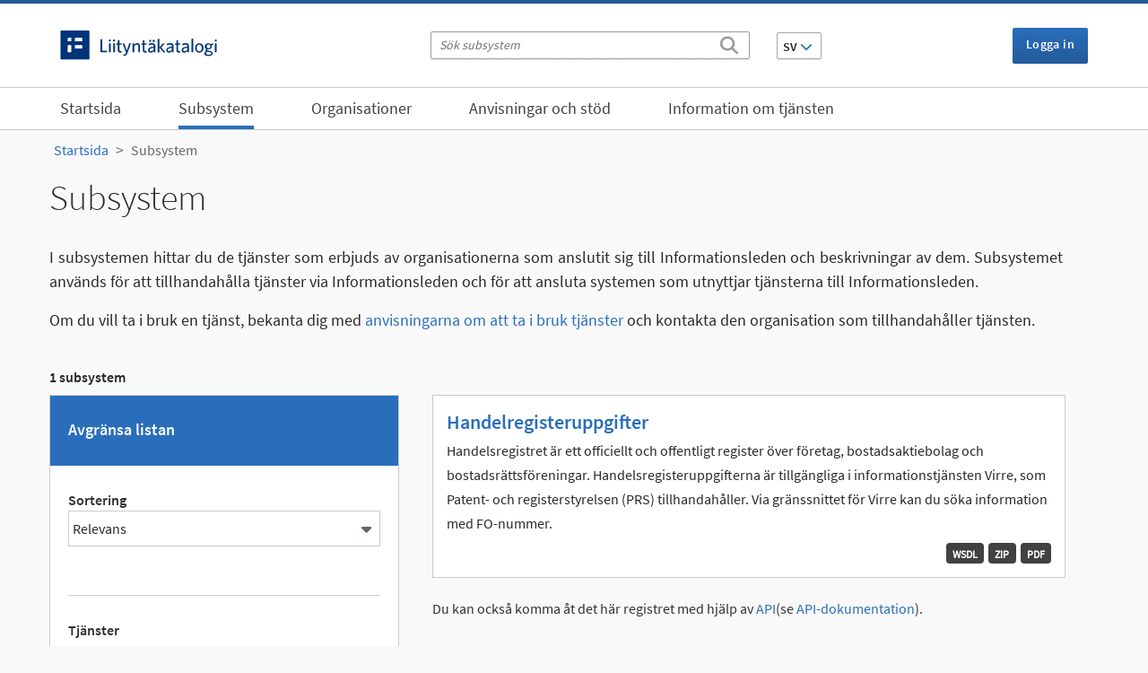

--- FILE ---
content_type: text/html; charset=utf-8
request_url: https://liityntakatalogi.suomi.fi/sv/dataset/?organization=prh&res_format=WSDL&res_format=PDF&tags=yritys&services=Subsystems+with+services&res_format=ZIP
body_size: 5373
content:
<!DOCTYPE html>
<!--[if IE 9]> <html lang="sv" class="ie9"> <![endif]-->
<!--[if gt IE 8]><!--> <html lang="sv"  > <!--<![endif]-->
  <head>
    <meta charset="utf-8" />
      <meta name="csrf_field_name" content="_csrf_token" />
      <meta name="_csrf_token" content="IjFjYTZhMTlhM2ViOTFmY2U4MzIzNWFkYzU4ZTcyYWFhMmMxZGI2NjYi.aW1XHQ.xdgKGK5XxGTAbx3sQTO6cmL5udE" />

      <meta name="generator" content="ckan 2.11.4" />
      <meta name="viewport" content="width=device-width, initial-scale=1.0">
    <title>Subsystem - Liityntäkatalogi</title>

    
    <link rel="shortcut icon" href="/base/images/favicon.ico" />

  
  
    
  
      
      
      
    
  

    

  

  <link rel="stylesheet" href="/fonts/source-sans-pro/css/source-sans-pro.css" />
  <link rel="stylesheet" href="/fonts/font-awesome/css/all.min.css" />
  <link rel="stylesheet" href="/fonts/font-awesome/css/v4-shims.min.css" />
  


    
    <link href="/webassets/base/51d427fe_main.css" rel="stylesheet"/>
<link href="/webassets/ckanext-activity/8dd77216_activity.css" rel="stylesheet"/>
<link href="/webassets/ckanext-harvest/c95a0af2_harvest_css.css" rel="stylesheet"/>
<link href="/webassets/ckanext-scheming/2deda21a_scheming_css.css" rel="stylesheet"/>
<link href="/webassets/ckanext-apicatalog/9b274f7d_main.css" rel="stylesheet"/>
    
  
    

  
    <script src="https://js-de.sentry-cdn.com/90b0a66fb880b85721506d42c390dadd.min.js" crossorigin="anonymous"></script>
    
  


  </head>

  
  <body data-site-root="https://liityntakatalogi.suomi.fi/" data-locale-root="https://liityntakatalogi.suomi.fi/sv/" >

    
    <div><a class="sr-only sr-only-focusable" href="#main_content">Gå till innehållet</a></div>
  

  
    
    <div id="cookie_consent" data-module="cookie_consent"></div>

  
    <header class="language-navbar d-none d-sm-block">
      <div class="container">

          <div class="left">
            <div class="navbar-logo-text">
              <a href="/sv/"><img class="lika-logo" src="https://liityntakatalogi.suomi.fi/base/images/lika-logo.svg" alt="API-katalogen"></a>
            </div>
          </div>

          <div class="center">
            <form class="search-form header-search" method="get" action="/sv/dataset/">
            <div class="search-input control-group">
              <input type="text" class="search" name="q" value="" autocomplete="off" placeholder="Sök subsystem" aria-label="Sök subsystem"/>
              <button type="submit" aria-label="Sök"><i class="fa fa-search"></i></button>
            </div>
            </form>
            


<div class="btn-group language-changer">
  <button type="button" class="btn btn-secondary dropdown-toggle" data-bs-toggle="dropdown" aria-haspopup="true" aria-expanded="false">
    SV <i class="fa fa-chevron-down"></i>
  </button>
  <ul class="dropdown-menu">
    
      <li ><a class="dropdown-item" href="/fi/dataset/?organization=prh&amp;res_format=WSDL&amp;res_format=PDF&amp;tags=yritys&amp;services=Subsystems+with+services&amp;res_format=ZIP">FI</a></li>
    
      <li  class="active" ><a class="dropdown-item" href="/sv/dataset/?organization=prh&amp;res_format=WSDL&amp;res_format=PDF&amp;tags=yritys&amp;services=Subsystems+with+services&amp;res_format=ZIP">SV</a></li>
    
      <li ><a class="dropdown-item" href="/en_GB/dataset/?organization=prh&amp;res_format=WSDL&amp;res_format=PDF&amp;tags=yritys&amp;services=Subsystems+with+services&amp;res_format=ZIP">EN</a></li>
    
  </ul>
</div>
          </div>
          <div class="right">
            <div class="account">
  <div class="nav">
    
      

        
          <a href="/sv/user/login"><i class="fa fa-signin"></i> Logga in</a>
          
         

       
     <!-- header_account_container_content -->
  </div> <!-- /.nav -->
</div> <!-- /.account -->
          </div>
      </div>
    </header>
   

  
    <div class="navbar-wrapper">
      <nav class="navbar navbar-expand-lg navbar-light main-navbar" data-spy="affix" data-offset-top="80">
        
          
        
        <div class="container">
          <div class="logo-row">
            <div class="navbar-logo-text d-block d-sm-none">
              <a href="/sv/"><img class="lika-logo" src="/base/images/lika-logo.svg" alt="API-katalogen"></a>
            </div>

            <button type="button" class="navbar-toggler collapsed placeright" data-bs-toggle="collapse" data-bs-target=".navbar-collapse">
                <span class="sr-only navbar-hamburger">Toggle navigation</span>
                <span class="icon-bar navbar-hamburger"></span>
                <span class="icon-bar navbar-hamburger"></span>
                <span class="icon-bar navbar-hamburger"></span>
                <span class="fal fa-times navbar-cross hidden"></span>
            </button>

          </div>
          <div class="navbar-collapse collapse">

            <ul class="nav navbar-nav main-navigation">
              
                  
                  
                  <li><a href="/sv/">Startsida</a></li>
                  <li class="active"><a href="/sv/dataset/">Subsystem</a></li>
                  <li><a href="/sv/organization/">Organisationer</a></li>

                  
                  
                  
                  
                    
                    
                    
                    <li ><a href="/sv/pages/ohjeet-ja-tuki">Anvisningar och stöd</a></li>
                  
                    
                    
                    
                    <li ><a href="/sv/pages/tietoa-palvelusta">Information om tjänsten</a></li>
                  
                  

                
                  <li class="d-block d-sm-none"><a href="/sv/user/login"><i class="fa fa-signin"></i> Logga in</a></li>
                  
                
              
            </ul>

          </div>
        </div> <!-- /.container -->
      </nav>
    </div>
   

 
  
   <div role="main">
  
      


  
  
      



  
      <div id="content" class="container">
        
          
            <div class="flash-messages">
              
                
              
            </div>
          

          
            <div class="toolbar">
              
                
                  <ol class="breadcrumb">
                    <li class="home"><a href="/sv/"><span> Startsida</span></a></li>
                    
  <li class="active"><a href="/sv/dataset/">Subsystem</a></li>

                  </ol>
                
              
            </div>
          

          <div class="row">
            <div class="col-xs-12 prelude">
                <div class="pull-right page-actions">
                    
                    
                </div>
                
<h1>Subsystem</h1>
<p>I subsystemen hittar du de tjänster som erbjuds av organisationerna som anslutit sig till Informationsleden och beskrivningar av dem. Subsystemet används för att tillhandahålla tjänster via Informationsleden och för att ansluta systemen som utnyttjar tjänsterna till Informationsleden.</p>
<p>Om du vill ta i bruk en tjänst, bekanta dig med <a href="https://kehittajille.suomi.fi/tjanster/informationsleden/stodartiklar/datautbyte/ta-i-bruk-en-tjanst-som-tillhandahalls-via-suomi-fi-informationsleden">anvisningarna om att ta i bruk tjänster</a> och kontakta den organisation som tillhandahåller tjänsten.</p>
<div class="result-count">1 subsystem</div>

            </div>
          </div>
          <div class="row wrapper ">
            
            
              <div class="row d-block d-sm-none offcanvas-button-row">
  
    <div class="offcanvas-button-wrapper-left navbar">
    <button type="button" class="navbar-toggle offcanvas-toggle" data-bs-toggle="offcanvas" data-bs-target="#js-bootstrap-offcanvas">
      <span class="sr-only">Toggle navigation</span>
      <span class="navbar-toggler-icon"></span>
    </button>
  </div>
  
  <span class="offcanvas-label"></span>
  
</div>
            

            
              
              <section class="secondary border-right col-sm-4 navbar-offcanvas navbar-offcanvas-touch " id="js-bootstrap-offcanvas">
                  <button type="button" class="is-open offcanvas-toggle d-md-none" data-bs-toggle="offcanvas" data-bs-target="#js-bootstrap-offcanvas">
Stäng<i class="fal fa-times"></i>
</button>
                  
                  
<div class="module main-heading">
    <h2 class="module-heading">Avgränsa listan</h2>
</div>
    <div class="module module-narrow module-shallow">
        <div class="sorter-wrapper">
          

          







<form id="dataset-facet-search-form" class="search-form" method="get" data-module="select-switch">

  
    


  
    <span>






<input type="hidden" name="organization" value="prh" />





<input type="hidden" name="res_format" value="WSDL" />





<input type="hidden" name="res_format" value="PDF" />





<input type="hidden" name="res_format" value="ZIP" />





<input type="hidden" name="tags" value="yritys" />





<input type="hidden" name="services" value="Subsystems with services" />



</span>
  

  
    
      <div class="form-select">
        <label for="field-order-by">Sortering</label>
        <div class="select-wrapper">
          <select id="field-order-by" name="sort">
            
              
                <option value="rank">Relevans</option>
              
            
              
                <option value="title_string asc">Stigande enligt namn</option>
              
            
              
                <option value="title_string desc">Sjunkande enligt namn</option>
              
            
          </select>
        </div>
        
        <button class="btn js-hide" type="submit">Gå till</button>
        
      </div>
    
  

  

  

</form>




        </div>
    </div>

  <div class="filters">
    <div>
      
        

    
    
	
	    
		<section class="module module-narrow module-shallow">
		    
<h3 class="module-heading">
  
  Tjänster
</h3>

		    
  
  
    <p class="module-content empty">Med den här sökningen hittas inte innehåll av typen Tjänster</p>
  
  

		</section>
	    
	
    

      
        

    
    
	
	    
		<section class="module module-narrow module-shallow">
		    
<h3 class="module-heading">
  
  Organisation
</h3>

		    
  
  
    <p class="module-content empty">Med den här sökningen hittas inte innehåll av typen Organisation</p>
  
  

		</section>
	    
	
    

      
        

    
    
	
	    
		<section class="module module-narrow module-shallow">
		    
<h3 class="module-heading">
  
  Ämnesord
</h3>

		    
  
  
    <p class="module-content empty">Med den här sökningen hittas inte innehåll av typen Ämnesord</p>
  
  

		</section>
	    
	
    

      
        

    
    
	
	    
		<section class="module module-narrow module-shallow">
		    
<h3 class="module-heading">
  
  Filformat
</h3>

		    
  
  
    <p class="module-content empty">Med den här sökningen hittas inte innehåll av typen Filformat</p>
  
  

		</section>
	    
	
    

      
    </div>
    <a class="close no-text hide-filters"><i class="fa fa-times-circle"></i><span class="text">close</span></a>
  </div>


              </section>
              
            

            
            <div class="primary border-left  col-sm-8">

                
                
  
  
  <section id="main_content" class="module">
    <div class="module-content">
      
      
      
      <div class="fill-module">
        

  
    <ul class="dataset-list list-unstyled">
    	
	      
	        






  <li class="dataset-item">
      <div class="container-fluid">
        <div class="row">
          
            <div class="col-xs-12">
              <div class="dataset-content">
                
                <h2 class="dataset-heading">
                    
                      
                    
                    <a href="/sv/dataset/xroadvirre-services">Handelregisteruppgifter</a>
                    
                      
                      
                    
                  </h2>
                
                
                  
                
                
                  
                    <div>Handelsregistret är ett officiellt och offentligt register över företag, bostadsaktiebolag och bostadsrättsföreningar. Handelsregisteruppgifterna är tillgängliga i informationstjänsten Virre, som Patent- och registerstyrelsen (PRS) tillhandahåller. Via gränssnittet för Virre kan du söka information med FO-nummer.</div>
                  
                
              </div>
            </div>
            <div class="col-xs-12">
              
                
                  
                    <ul class="dataset-resources unstyled">
                      
                        
                        <li class="badge" data-format="pdf">PDF
                        </li>
                        
                        <li class="badge" data-format="zip">ZIP
                        </li>
                        
                        <li class="badge" data-format="wsdl">WSDL
                        </li>
                        
                      
                    </ul>
                  
                
              
            </div>
          
        </div>
      </div>
  </li>

	      
	    
    </ul>
  

      </div>
      
    </div>

    
      
      
      
    
  </section>

  
  <section class="module">
    <div class="module-content">
      
      <small>
        
        
        
          Du kan också komma åt det här registret med hjälp av <a href="/sv/api/3">API</a>(se <a href="http://docs.ckan.org/en/2.11/api/">API-dokumentation</a>).
      </small>
      
    </div>
  </section>
  


              </div>
            
          </div>
        
      </div>
    </div>
  
    


	<footer>
		<div class="footer-top clearfix">
			<div class="container">
				<div class="row">
					<div class="col-xs-12 col-sm-4 col-lg-3">
						<img class="lika-logo" src="/base/images/lika-logo.svg" alt="API-katalogen">
						<p class="footer-description">Myndigheten för digitalisering och befolkningsdata ansvarar för utvecklingen av webbtjänsten.</p>
					</div>
					<div class="footer-top-links col-xs-12 col-sm-8 col-lg-9">
						<ul class="nav navbar footer-nav">
							<li><a href="/sv/pages/tietoa-palvelusta">Information om tjänsten</a></li><li><a href="/sv/pages/tietoa-evasteista">Information om cookies</a></li><li><a href="/sv/pages/saavutettavuus">Tillgänglighet</a></li>
							<li><a href="https://kehittajille.suomi.fi/tjanster/informationsleden/presentation-av-tjansten/dataskydd" target="_blank">Dataskyddsbeskrivning&nbsp;<i class="fal fa-external-link"></i></a></li>
						</ul>
					</div>
				</div>
			</div>
		</div>
		<div class="footer-bottom">
			<div class="container">
				<div class="footer-bottom-links col-xs-12">
					<div class="footer-bottom-link-container">
						<a href="https://x.com/suomifi">
							<span class="fab fa-x-twitter"></span>@suomifi
						</a>
					</div>
					<div class="footer-bottom-link-container">
						<a href="https://www.facebook.com/suomifi">
							<span class="fab fa-facebook-square"></span>@Suomi.fi
						</a>
					</div>
					<div class="footer-bottom-link-container">
						<a href="https://github.com/vrk-kpa/api-catalog">
							<span class="fab fa-github"></span>@vrk-kpa/api-catalog
						</a>
					</div>
				</div>
			</div>
		</div>
	</footer>

  
    
    
    
    

    
  
    

  <!-- Matomo -->
    
    <script type="text/javascript">

        window.matomoAsyncInit = function () {
            var matomoTracker = Matomo.getAsyncTracker('https://suomi.matomo.cloud/matomo.php', 17);

            if (matomoTracker.HeatmapSessionRecording) {
                matomoTracker.HeatmapSessionRecording.disable();
            }
        }

        var _paq = window._paq = window._paq || [];

        _paq.push(['trackPageView']);
        _paq.push(['enableLinkTracking']);
        (function() {
          var u="https://suomi.matomo.cloud/";
          _paq.push(['setTrackerUrl', u+'matomo.php']);
          _paq.push(['setSiteId', 17 ]);

          var d=document, g=d.createElement('script'), s=d.getElementsByTagName('script')[0];
          g.type='text/javascript'; g.async=true; g.src='//cdn.matomo.cloud/suomi.matomo.cloud/matomo.js'; s.parentNode.insertBefore(g,s);
        })();
    </script>
    <noscript><p><img src="https://suomi.matomo.cloud/matomo.php?idsite=17&amp;rec=1" style="border:0;" alt="" /></p></noscript>
    <!-- End Matomo Code -->

    
    <link href="/webassets/vendor/f3b8236b_select2.css" rel="stylesheet"/>
    <script src="/webassets/vendor/240e5086_jquery.js" type="text/javascript"></script>
<script src="/webassets/vendor/773d6354_vendor.js" type="text/javascript"></script>
<script src="/webassets/vendor/6d1ad7e6_bootstrap.js" type="text/javascript"></script>
<script src="/webassets/vendor/529a0eb7_htmx.js" type="text/javascript"></script>
<script src="/webassets/base/2ab7b1bd_main.js" type="text/javascript"></script>
<script src="/webassets/sentry/5d9c110a_sentry.js" type="text/javascript"></script>
<script src="/webassets/base/b05cb9be_ckan.js" type="text/javascript"></script>
<script src="/webassets/ckanext-apicatalog/e7c62489_main.js" type="text/javascript"></script>
<script src="/webassets/ckanext-apicatalog/5507978b_tablesorter.js" type="text/javascript"></script>
  </body>
</html>